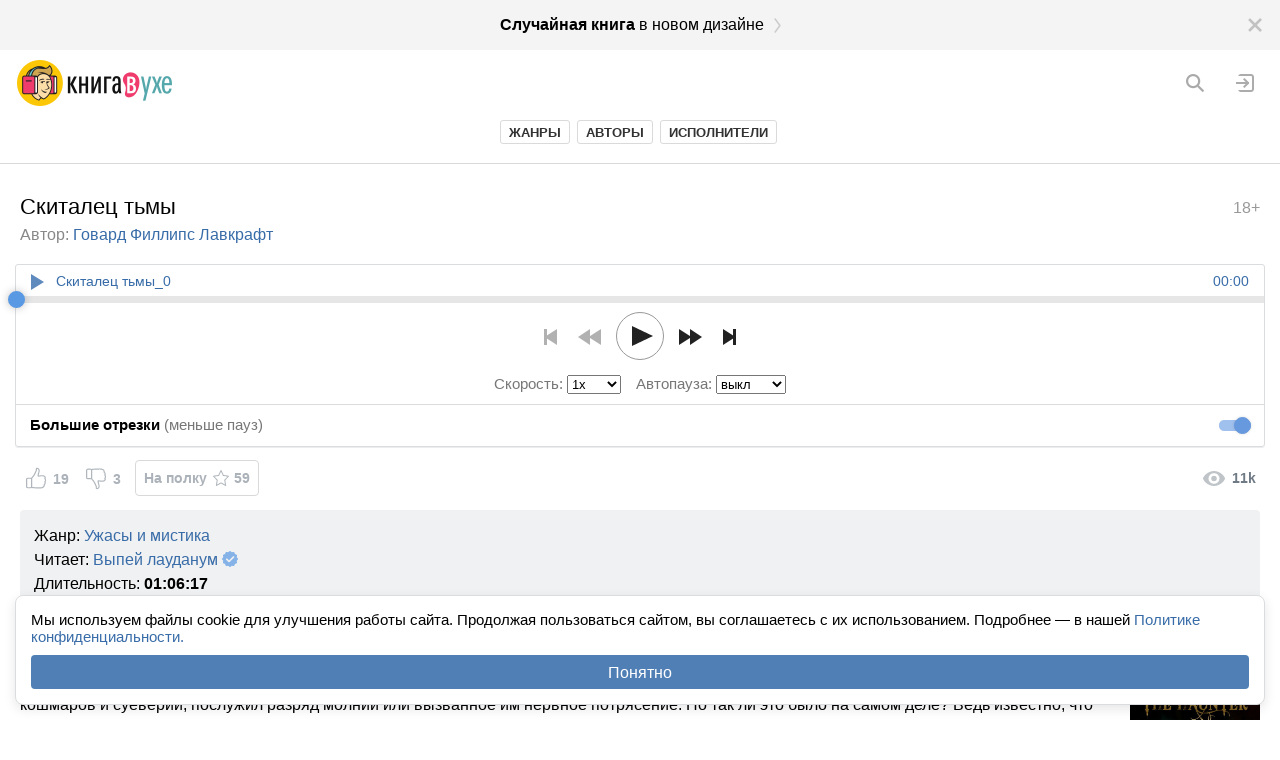

--- FILE ---
content_type: text/html; charset=utf-8
request_url: https://m.knigavuhe.org/book/24917-skitalec-tmy-2/
body_size: 14271
content:
<!doctype html>
<html lang="ru">
<head>
  <meta name="robots" content="index,follow">
  <meta http-equiv="content-type" content="text-html; charset=utf-8">
  <meta name="viewport" content="width=device-width, initial-scale=1.0, minimum-scale=1.0, maximum-scale=1.0, user-scalable=no">
  <title>Скиталец тьмы (слушать аудиокнигу бесплатно) - автор Говард Филлипс Лавкрафт</title>
  <link rel="alternate" type="application/rss+xml" href="https://knigavuhe.org/rss/">
  <meta name="keywords" content="аудиокнига, слушать онлайн, Ужасы и мистика, Говард Филлипс Лавкрафт, Выпей лауданум">  <meta name="description" content="Слушать аудиокнигу, читает: Выпей лауданум, жанр: Ужасы и мистика. Согласно общепринятому мнению, причиной смерти Роберта Блейка, писателя и живописца, посвятившего себя области мифов, сновидений, кошмаров и...">  <link rel="canonical" href="https://knigavuhe.org/book/24917-skitalec-tmy-2/">
      <meta property="og:site_name" content="Книга в Ухе">
      <meta property="og:title" content="Говард Филлипс Лавкрафт - Скиталец тьмы">
      <meta property="og:image" content="https://s5.knigavuhe.org/1/covers/24917/1-1.jpg?v=2">
      <meta property="og:description" content="Согласно общепринятому мнению, причиной смерти Роберта Блейка, писателя и живописца, посвятившего себя области мифов, сновидений, кошмаров и суеверий, послужил разряд молнии или вызванное им нервное потрясение. Но так ли это было на самом деле? Ведь известно, что Блейк...">
      <meta property="og:url" content="https://knigavuhe.org/book/24917-skitalec-tmy-2/">
        <link rel="preconnect" href="https://s12.knigavuhe.org">
      <link rel="preconnect" href="https://cdn.adfinity.pro">
  
  <script>
  window.gvars = {"domain":"knigavuhe.org","cookieHost":".knigavuhe.org","staticHost":"static.knigavuhe.org","staticPath":"\/dist-legacy","mobile":true,"xdomainAuth":true};
  </script>

      <!-- Yandex.RTB -->
  <script>
    window.Ya || (window.Ya = {});
    window.yaContextCb = window.yaContextCb || [];
    window.Ya.adfoxCode || (window.Ya.adfoxCode = {});
    window.Ya.adfoxCode.hbCallbacks || (window.Ya.adfoxCode.hbCallbacks = []);
  </script>

  
  <script type="text/javascript">(function(window) {function getXHR() {if (window.XMLHttpRequest) {return new XMLHttpRequest();}var xhr = null;try {xhr = new ActiveXObject("Msxml2.XMLHTTP");} catch (e) {try {xhr = new ActiveXObject("Microsoft.XMLHTTP");} catch (e2) {}}return xhr;}function send(message, src, st, data) {var xhr = getXHR();if (!xhr) {return;}xhr.open("POST", "/js_error.ajax", true);xhr.setRequestHeader("X-Requested-With", "XMLHttpRequest");xhr.setRequestHeader("Content-type", "application/x-www-form-urlencoded");xhr.onreadystatechange = function () {if (xhr.readyState == 4 && window.console && console.log) {}};var body = "url="+encodeURIComponent(window.location.href)+ "&message="+encodeURIComponent(message)+ "&src="+encodeURIComponent(src)+ "&ua="+encodeURIComponent(navigator.userAgent)+ "&rd=0"+ "&es6=1";if (st) {body += '&stacktrace='+encodeURIComponent(st);}if (data) {body += '&data='+encodeURIComponent(JSON.stringify(data));}xhr.send(body);}function onError(e) {e = e || window.event;if (!e || !e.message || e.message == "Script error." || !e.lineno) {return;}var src = e.filename + ":" + (e.lineno ? e.lineno : 0);if (e.colno !== undefined) {src += ":" + e.colno;}var stack = '';if (e.error && e.error.stack) {stack = e.error.stack;} else if (e.stack) {stack = e.stack;}send(e.message, src, stack);}if (window.addEventListener) {window.addEventListener("error", onError, false);} else if (window.attachEvent) {window.attachEvent("onerror", onError);} else {window.onerror = function(message, source, lineno, colno, error) {if (!error || !message || !error.message || message == "Script error.") {return;}var src = source + ":" + (lineno ? lineno : 0);if (colno !== undefined) {src += ":" + colno;}var stack = error.stack && typeof error.stack == 'string' ? error.stack : '';send(message, src, stack);};}window.logError = function(error, data) {if (!(error instanceof Error)) {window.console && console.error('logError: error argument must be an instance of Error. Got:', error);return;}if (!error.message) {return;}var src = '';if (error.filename !== undefined) {src += error.filename + ":";if (error.lineno !== undefined) {src += error.lineno;}if (error.colno !== undefined) {src += ":" + error.colno;}}var stack = error.stack && typeof error.stack == 'string' ? error.stack : '';send(error.message, src, stack, data);};})(window);</script>
<link integrity="sha256-Omp4ZSbWocqYscv4vjTjZbg69dTa36J4ok1556hN9cY= sha384-GSIO5xLAQXrtDEtNXjUWPQzzNqTiNdnOY+rM9iuQy6qMe+ScT84mluBLqYpkXy6A sha512-8AbmAARiZnxUr1PWlBFc1huAyHNs4b+/pTNE6Obg7ZFQQWkrQPcYSjEzv3pX/sJcSyNCHFQ8qHlRoTIteMwiHQ==" rel="stylesheet" type="text/css" href="/dist-legacy/css/common.css?v=1015" />
<script src="/dist-legacy/js/polyfills.js?v=1" type="text/javascript" integrity="sha256-qFwGXqHRH73w8XuuY8fmeWul0Yd2m8PIwmjhs6/Umz4= sha384-js4bktb6TM9IU3SoBMcrplohWGXZ56FJPbs5pz8GBS3SlipSnqT0dgzZ5EuqkxuA sha512-HkhROTCtNmm/eHZSI9iY7hVor6DURWSw6Qc0hMYE7XIlaxoiKoTrBN9yuH0BPh2ZHNEgKHLWlnz0zSdxIzA9eg=="></script>
<script src="/dist-legacy/js/vendor.js?v=1" type="text/javascript" integrity="sha256-923FJFTCFd90zTMeJThh9m4pGX77OGeEzpWqb20e/sY= sha384-/fUVpXqwW+zC7CLgHhkGn3Fjz+peRMLF6FSVgNN3eNpGtPrp7adpVStjPxRauhA0 sha512-QHe1BDrL+YbfXq7mNKxvzyT04RqnQIBYEj88M3T91M4i/oGwSbNEeicqkKyZ9o4OKfvbNhzgVBWrr+t2fQErSA=="></script>
<script src="/dist-legacy/js/common.js?v=1007" type="text/javascript" integrity="sha256-q5DEA8XIlL63qt9M94QGyY0aO5gRFtCmo/Wgk7N2h3I= sha384-sB3CIsZPBJhI6R7FvwAd868EdMcpjp6rivELsEyOGnfZSf5KLNjZThUvoMPkEbLA sha512-10pN2pnqkZbgbShGsm8yv4jK7MqO9WjlQjpJEtrNTGqibYQqLBm11nTsB0SF1yRAupKHaNf68xAOTVcHAaYzqQ=="></script>
<script src="/dist-legacy/js/app.js?v=1008" type="text/javascript" integrity="sha256-7H3lZSuyPtVdHfRMaudUOxw3iR4y2env9ifl3lNv3Xc= sha384-0WcOjFufY3nnfPjrnaOAKOPDA8a9NBwmOKxXikhBoQmVzy+cOFUVAmOWbjO9gk78 sha512-szRFBOFwUS9dJ6sVFJtIHGq2RCW04LswwcJkRr1OHKaGtSOWumQnHEr5/I9fgEZJ0em/ClK94w9Y0vNZEOeT1g=="></script>
<script src="https://cdn.adfinity.pro/code/knigavuhe.org/adfinity.js?v=5" type="text/javascript" charset="utf-8"></script>
<meta property="yandex_recommendations_title" content="Скиталец тьмы"/>
<meta property="yandex_recommendations_category" content="Говард Филлипс Лавкрафт"/>

  <link rel="shortcut icon" href="/favicon.ico?1" type="image/x-icon">
  <link type="image/png" sizes="32x32" rel="icon" href="/favicon-32x32.png">
  <link type="image/png" sizes="64x64" rel="icon" href="/favicon-64x64.png">
  <link type="image/png" sizes="96x96" rel="icon" href="/favicon-96x96.png">
  <link type="image/png" sizes="120x120" rel="icon" href="/favicon-120x120.png">
  <link type="image/png" sizes="128x128" rel="icon" href="/favicon-128x128.png">

  <meta name="theme-color" content="#fff" />
<meta name="apple-mobile-web-app-title" content="Книга в Ухе"/>
<meta name="apple-mobile-web-app-status-bar-style" content="default"/>

  <meta name="verify-admitad" content="8d8064babb">

  </head>
<body>


<div id="utils"></div>
<div id="popups"></div>

  <noindex>
    <a href="/setdesign/new/?f=%2Fchance%2F&amp;promo=chance" class="new_design_panel" id="new_design1_panel">
      <div class="new_design_panel__close" id="new_design1_close"></div>
      <div class="new_design_panel__text">
        <b>Случайная книга</b> в новом дизайне
        <div class="new_design_panel__arrow"></div>
      </div>
    </a>
  </noindex>






<div class="header">
      <a href="/login/" class="header_login" title="Вход"></a>
    <a href="/search/" class="header_search" id="header_search" title="Поиск"></a>

      <a href="/" class="header_logo"></a>
  </div>

<div class="header_links">
  <div class="header_links_inner clearfix">
    <a class="header_link " href="/genres/">Жанры</a>
    <a class="header_link " href="/authors/">Авторы</a>
    <a class="header_link " href="/readers/">Исполнители</a>
          </div>
</div>

<div class="page_content">

<div class="ge9 -adf_native adfinity_block_5741"></div>

<div id="layers" data-ref="layers"></div>




<div itemscope itemtype="http://schema.org/Book">
<div class="book_title_wrap"><div class="age_rating">
  <span>18+</span>
</div>
<div class="book_title" itemprop="name">
    Скиталец тьмы
  </div>
      <div class="book_authors">
      <span class="book_authors_label">Автор:</span>
      <span itemprop="author">
                            <a href="/author/govard-lavkraft/">Говард Филлипс Лавкрафт</a>              </span>
    </div>
  </div>


  <div class="book_player">
    <div class="book_player_head">
      <div class="book_player_head_btns"></div>
    </div>
    <div class="book_player_playlist_wrap" id="book_player_playlist_wrap">
      <div class="book_player_playlist" id="book_player_playlist"><div class="book_player_playlist_item --fix-touch-hover" id="book_player_playlist_item1388842">
            <div class="book_player_playlist_item_inner">
              <div class="book_player_playlist_item_play"></div>
              <div class="book_player_playlist_item_time" id="book_player_playlist_item1388842_time">1:06:17</div>
              <div class="book_player_playlist_item_name">Г.Ф.Лавкрафт - Скиталец тьмы</div>
            </div>
          </div></div>
      <div class="book_player_playlist" id="book_player_mobile_playlist" style="display: none"><div class="book_player_playlist_item --fix-touch-hover" id="book_player_mobile_playlist_item1571825">
            <div class="book_player_playlist_item_inner">
              <div class="book_player_playlist_item_play"></div>
              <div class="book_player_playlist_item_time" id="book_player_mobile_playlist_item1571825_time">1:06:18</div>
              <div class="book_player_playlist_item_name">Скиталец тьмы_0</div>
            </div>
          </div></div>
    </div>
    <div class="book_player_progress --fix-touch-hover" id="book_player_progress">
      <div class="book_player_progress_full" id="book_player_progress_full"></div>
      <div class="book_player_progress_buffered" id="book_player_progress_buffered" style="width: 0%"></div>
      <div class="book_player_progress_played" id="book_player_progress_played" style="width: 0%"></div>
      <div class="book_player_progress_slider_wrap">
        <div class="book_player_progress_slider" id="book_player_progress_slider" style="left: 0%"></div>
      </div>
    </div>
    <div class="book_player_controls_block clearfix" id="book_player_controls_block">
      <div class="book_player_controls" id="book_player_controls">
        <div class="book_player_controls_inner">
          <div class="book_player_progress_text" id="book_player_progress_text">
            <span class="-percentage" id="book_player_progress_percentage">0</span>
            <span class="-symbol">%</span>
          </div>
          <div class="book_player_btn -prev --fix-touch-hover -disabled" id="book_player_prev_btn"></div>
          <div class="book_player_btn -backward --fix-touch-hover -disabled" id="book_player_backward_btn"></div>
          <svg class="book_player_progress_btn_svg" width="58px" height="50px" id="book_player_progress_btn_svg">
            <circle r="23.5" cx="50%" cy="50%" class="book_player_progress_btn -background"></circle>
            <circle r="23.5" cx="50%" cy="50%" class="book_player_progress_btn -foreground" id="book_player_circular_pb"></circle>
            <path class="book_player_progress_btn_icon" id="book_player_play_icon" d="M2 0V20L23 10Z"></path>
            <path class="book_player_progress_btn_icon" id="book_player_pause_icon" d="M2 1v18h6V1ZM12 1v18h6V1Z" style="display: none;"></path>
            <!--<defs>
            </defs>-->
            <use class="book_player_progress_btn_icon" id="book_player_progress_btn_icon" href="#book_player_play_icon" width="23" height="20" x="19" y="15"></use>
          </svg>
          <div class="book_player_btn -forward --fix-touch-hover" id="book_player_forward_btn"></div>
          <div class="book_player_btn -next --fix-touch-hover" id="book_player_next_btn"></div>
        </div>
      </div>
      <div class="book_player_title">
        <div style="text-align: center">
        <!-- speed -->
        <div class="book_player_head_speed" id="book_player_head_speed">
          <label for="book_player_speed_select">
            <span class="book_player_head_label">Скорость:</span>
            <span class="book_player_head_value" id="book_player_speed_menu_value">1x</span>

            <select class="book_player_speed_select" id="book_player_speed_select">
                              <option value="0.5">0.5x</option>
                              <option value="0.6">0.6x</option>
                              <option value="0.7">0.7x</option>
                              <option value="0.8">0.8x</option>
                              <option value="0.85">0.85x</option>
                              <option value="0.9">0.9x</option>
                              <option value="0.95">0.95x</option>
                              <option value="1">1x</option>
                              <option value="1.05">1.05x</option>
                              <option value="1.1">1.1x</option>
                              <option value="1.15">1.15x</option>
                              <option value="1.2">1.2x</option>
                              <option value="1.25">1.25x</option>
                              <option value="1.3">1.3x</option>
                              <option value="1.35">1.35x</option>
                              <option value="1.4">1.4x</option>
                              <option value="1.45">1.45x</option>
                              <option value="1.5">1.5x</option>
                              <option value="1.75">1.75x</option>
                              <option value="2">2x</option>
                              <option value="2.5">2.5x</option>
                              <option value="3">3x</option>
                          </select>
          </label>
        </div>

        <!-- autopause -->
        <div class="book_player_head_autopause" id="book_player_head_autopause">
          <label for="book_player_autopause_select">
            <span class="book_player_head_label">Автопауза:</span>
            <span class="book_player_head_value" id="book_player_autopause_menu_value">выкл</span>
            <select class="book_player_autopause_select" id="book_player_autopause_select">
                              <option value="0">выкл</option>
                              <option value="10">10 мин</option>
                              <option value="20">20 мин</option>
                              <option value="30">30 мин</option>
                              <option value="40">40 мин</option>
                              <option value="50">50 мин</option>
                              <option value="60">60 мин</option>
                              <option value="70">70 мин</option>
                              <option value="80">80 мин</option>
                              <option value="90">90 мин</option>
                              <option value="100">100 мин</option>
                          </select>
          </label>
        </div>
        </div>

        <!-- volume -->
        <div class="book_player_volume_icon"></div>
        <div class="a_slider book_player_volume_slider" id="volume_slider">
          <div class="a_slider_full"></div>
          <div class="a_slider_value" style="width: 0%"></div>
          <div class="a_slider_handle_wrap">
            <div class="a_slider_handle_wrap2">
              <div class="a_slider_handle"></div>
            </div>
          </div>
        </div>

                <!-- mobile version toggle -->
        <div class="book_player_head_mobile_toggle">
          <label class="toggle" tabindex="0">
  <input type="checkbox" id="book_player_head_mobile_toggle" checked="checked" />
  <span class="toggle_slider"></span>
      <span class="hidden-for-nvda" id="book_player_head_mobile_toggle_nvda">Большие отрезки (меньше пауз)</span>
  </label>

          <label class="book_player_head_toggle_label" id="book_player_mobile_toggle_label"><strong>Большие отрезки</strong> (меньше пауз):</label>
        </div>
        
        
        <div style="display: none" class="book_player_title_label" id="book_player_title_label"></div>
        <div style="display: none" class="book_player_title_time" id="book_player_title_time"></div>
      </div>

          </div>
    <div class="book_player_error" id="book_player_unsupported" style="display: none">
      Ваш браузер не поддерживает воспроизведение аудио
    </div>
  </div>

  
  
  
<div class="book_actions clearfix">
  <div class="book_actions_like_buttons_wrap">

    <div class="book_action_like clearfix" id="book_like_btn">
      <div class="book_action_like_icon"></div>
      <span class="book_action_like_text" id="book_likes_count">19</span>
    </div>

    <div class="book_action_like clearfix -dislike" id="book_dislike_btn">
      <div class="book_action_like_icon"></div>
      <span class="book_action_like_text" id="book_dislikes_count">3</span>
    </div>

    <div class="book_action_fav_btn" id="book_fave_btn">
      <span id="book_fave_label">На полку</span>
      <div class="book_action_fav_btn_icon"></div>
      <span id="book_fave_count">59</span>
    </div>

    
    <div class="book_likes_line" style="display: none">
      <div class="book_likes_line_likes" id="book_likes_line_likes" style="width: 86%"></div><div class="book_likes_line_dislikes" id="book_likes_line_dislikes" style="left: 86%; width: 14%"></div>
    </div>
  </div>

      <div class="book_actions_plays">
      <div class="book_views_icon"></div> 11k
    </div>
  
  </div>

<div class="info_block book_info_block">
  <div class="book_info_line">
        <span>Жанр: </span>
              <a href="/genre/uzhasy-mistika/">Ужасы и мистика</a><!--
      -->      </div>

      <div class="book_info_line">
      Читает:
                      <span class="single_reader"><a class="with_icon" href="/reader/vypejj-laudaum/">Выпей лауданум</a><a href="/user131388/"><div class="verified_icon"></div></a></span>          </div>
  
  
  <div class="book_info_line">
          Длительность: <b>01:06:17</b>
              <div itemprop="aggregateRating" itemscope itemtype="http://schema.org/AggregateRating" style="display: none;">
        <meta itemprop="bestRating" content="5" />
        <meta itemprop="ratingValue" content="4.3" />
        <meta itemprop="ratingCount" content="22" />
      </div>
      </div>

      <div class="book_info_line">
      Добавлена: <b>6 января 2020</b>
    </div>
  </div>

  <div class="ge9 in_book_ad -adf_native adfinity_block_2883"></div>


<div class="book_about clearfix">
  <div class="book_about_cover">
    <img src="https://s5.knigavuhe.org/1/covers/24917/1-2.jpg?v=2" alt="Скиталец тьмы" />
  </div>
  <span itemprop="description">Согласно общепринятому мнению, причиной смерти Роберта Блейка, писателя и живописца, посвятившего себя области мифов, сновидений, кошмаров и суеверий, послужил разряд молнии или вызванное им нервное потрясение. Но так ли это было на самом деле? Ведь известно, что Блейк интересовался старой зловещего вида церковью в Федерал-Хилл, пользующейся дурной славой...</span>
</div>
</div>

  <noindex>
      <div class="info_block book_support_money_block">
        <div class="book_serie_title"><b>Поддержите исполнителя</b></div>
                  <div class="book_support_money_acc_line clearfix type_donation-alerts">
            <div>
                            <span class="book_support_money_acc_line_value"><a href="https://www.donationalerts.com/r/vipeylaudanum" target="_blank" rel="nofollow noopener noreferrer">DonationAlerts</a></span>
            </div>
          </div>
                  <div class="book_support_money_acc_line clearfix type_yandex-money">
            <div>
                            <span class="book_support_money_acc_line_value"><a href="https://yoomoney.ru/to/410011071036506" target="_blank" rel="nofollow noopener noreferrer">ЮMoney</a></span>
            </div>
          </div>
                  <div class="book_support_money_acc_line clearfix type_qiwi">
            <div>
                              <span class="book_support_money_acc_line_label">QIWI:</span>
                            <span class="book_support_money_acc_line_value">+79108364706</span>
            </div>
          </div>
              </div>
  </noindex>

  <div class="info_block book_serie_block">
    <div class="book_serie_title"><b>Другие озвучки</b></div>
          <div class="book_serie_item">
                        <a href="/book/3942-skitalec-tmy/">Скиталец тьмы</a>
                  <span>в исполнении</span>
                      <a href="/reader/zajjcev-andrejj/">Андрея Зайцева</a>                        </div>
          <div class="book_serie_item">
                        <a href="/book/11313-skitalec-tmy-1/">Скиталец тьмы</a>
                  <span>в исполнении</span>
                      <a href="/reader/buldakov-oleg/">Олега Булдакова</a>                        </div>
          <div class="book_serie_item">
                        <a href="/book/38214-skitalec-tmy-3/">Скиталец тьмы</a>
                  <span>в исполнении</span>
                      <a href="/reader/vampirum777/">Vampirum777</a>                        </div>
          <div class="book_serie_item">
                        <a href="/book/38891-obitajushhijj-vo-mrake/">Обитающий во мраке</a>
                  <span>в исполнении</span>
                      <a href="/reader/pavel-usachjov/">Павла Усачёва</a>                        </div>
          <div class="book_serie_item">
                        <a href="/book/skitalec-tmy-4/">Скиталец тьмы</a>
                  <span>в исполнении</span>
                      <a href="/reader/vartkes/">VartKes</a>                        </div>
          <div class="book_serie_item">
                        <a href="/book/obitajushhijj-vo-mrake-1/">Обитающий во мраке</a>
                  <span>в исполнении</span>
                      <a href="/reader/aleksandr-gofman/">Александра Гофмана</a>                        </div>
          <div class="book_serie_item">
                        <a href="/book/skitalec-tmy-5/">Скиталец тьмы</a>
                  <span>в исполнении</span>
                      <a href="/reader/artur-pashhenko/">Артура Пащенко</a>                        </div>
      </div>


  <div class="gray_blocks_separator"></div>
  <div class="book_block book_suggested_block">
    <div class="book_block_title">Рекомендации</div>
    <div class="book_suggested_list"><a href="/book/25000-model-pikmana-1/" data-href="/book/25000-model-pikmana-1/" class="suggested_book">
            <div class="suggested_book_cover">
              <img src="https://s5.knigavuhe.org/1/covers/25000/1-1.jpg?v=2" alt="Модель Пикмана" />
            </div>
            <div class="suggested_book_name --text-overflow">Модель Пикмана</div><div class="suggested_book_author --text-overflow">Говард Филлипс Лавкрафт</div></a><a href="/book/vremja-kamnejj/" data-href="/book/vremja-kamnejj/" class="suggested_book">
            <div class="suggested_book_cover">
              <img src="https://s5.knigavuhe.org/1/covers/4382/2-1.jpg?v=2" alt="Время камней" />
            </div>
            <div class="suggested_book_name --text-overflow">Время камней</div><div class="suggested_book_author --text-overflow">Виталий Киреев</div></a><a href="/book/25551-tvar-na-poroge-1/" data-href="/book/25551-tvar-na-poroge-1/" class="suggested_book">
            <div class="suggested_book_cover">
              <img src="https://s5.knigavuhe.org/1/covers/25551/1-1.jpg?v=2" alt="Тварь на пороге" />
            </div>
            <div class="suggested_book_name --text-overflow">Тварь на пороге</div><div class="suggested_book_author --text-overflow">Говард Филлипс Лавкрафт</div></a><a href="/book/23586-sijanie-3/" data-href="/book/23586-sijanie-3/" class="suggested_book">
            <div class="suggested_book_cover">
              <img src="https://s5.knigavuhe.org/1/covers/23586/1-1.jpg?v=2" alt="Сияние" />
            </div>
            <div class="suggested_book_name --text-overflow">Сияние</div><div class="suggested_book_author --text-overflow">Виктор Глебов</div></a><a href="/book/alaja-citadel/" data-href="/book/alaja-citadel/" class="suggested_book">
            <div class="suggested_book_cover">
              <img src="https://s5.knigavuhe.org/1/covers/25148/1-1.jpg?v=2" alt="Алая цитадель" />
            </div>
            <div class="suggested_book_name --text-overflow">Алая цитадель</div><div class="suggested_book_author --text-overflow">Роберт И. Говард</div></a>    </div>
  </div>

<div class="gray_blocks_separator"></div>
<div class="book_block book_comments_block" id="comments_block">
      <div class="book_block_title">Комментарии<span id="comments_count_wrap" class="book_block_title_count" style="display: none"> <span id="comments_count">0</span></span></div>
<div class="book_comments_block_sub -na">
  <table width="100%" cellspacing="0" cellpadding="0" class="book_comments_block_sub_table">
    <tr>
      <td class="book_comments_block_sub_table_cell">
        <input type="checkbox" id="comments_subscribe_to_new_checkbox"  disabled="disabled" />
      </td>
      <td class="book_comments_block_sub_table_cell">
        <label for="comments_subscribe_to_new_checkbox">
          Подписаться на новые комментарии<span class="book_comments_block_sub_star">*</span>                      <div class="book_comments_block_sub_note"><span class="book_comments_block_sub_star">*</span>Авторизуйтесь, чтобы подписаться</div>
                  </label>
      </td>
    </tr>
  </table>
</div>
    <div class="comments_input_wrap">
      <div class="comments_input_disabled">Для написания комментария <a href="/login/" class="is_thin" data-ajax-nav-box="1">авторизуйтесь</a>.</div>
  </div>

<div id="comments_reply_hidden_block" style="display: none">
  <form name="reply_form" data-id="0" class="comments_reply_form" onsubmit="return cur.comments.onReplyFormSubmit(event)">
    <div class="comments_reply_input_wrap">
      <div contenteditable  tabindex="0" id="comments_reply_input" class="comments_reply_input" placeholder="Введите свой комментарий.." oninput="return cur.comments.onReplyInput(event)" onkeydown="return cur.comments.onReplyInputKeyDown(event)"></div>
      <textarea style="display: none" id="comments_reply_input_ta" class="comments_reply_input_ta" placeholder="Введите свой комментарий.." oninput="return cur.comments.onReplyInput(event)" onkeydown="return cur.comments.onReplyInputKeyDown(event)"></textarea>
      <button type="submit" id="comments_reply_submit" disabled="disabled" onclick="return cur.comments.onReplySubmitClick(event)">Отправить</button>
      <a href="" class="comments_reply_cancel" id="comments_reply_cancel" onclick="return cur.comments.onReplyCancelClick(event)">Отмена</a>
      <div class="comments_input_tag_btns">
        <div class="comments_reply_input__emoji" id="comments_reply_input_emoji_icon_wrap"><div id="comments_reply_input_emoji_icon" class="emoji_picker_icon" tabindex="0" data-field-id="comments_reply_input" onclick="return cur.emojiPicker.onSmileClick(event)"></div></div>
        <div class="comments_input_tag_spoiler_icon" onmousedown="return cur.comments.onInsertSpoilerClick(event, 'comments_reply_input')"><div></div></div>
      </div>
      <div class="comments_input_smiles" id="comments_reply_input_smiles" style="display: none"></div>
    </div>
    <input type="hidden" name="token" value="0650a15eca5b9458bc60" />
  </form>
</div>


<div class="comments_list" id="comments_list">
      <div class="comments_empty" id="comments_empty">Комментариев ещё не добавлено.</div>
  </div>
</div>

</div>

<div class="footer">
  <div class="footer_line">
          <a href="https://t.me/kvuhe" id="footer_tg_button" target="_blank" class="footer_tg_button clearfix">
        <div class="footer_tg_icon"></div>
        <span class="footer_tg_text"><b>Telegram</b></span>
      </a>
              <a href="https://vk.ru/knigavuhe" id="footer_vk_button" target="_blank" class="footer_vk_button clearfix">
        <div class="footer_vk_icon"></div>
        <span class="footer_vk_text"><b>ВКонтакте</b></span>
      </a>
    
    </div>
    <div class="footer_line">

    <div class="footer_text -copyright">
      <h1>Аудиокниги слушать онлайн</h1> <a href="/"><span style="color: #231f20">книга</span><span style="color: #f03b6d">в</span><span style="color: #54a7aa">ухе</span></a> &copy; 2026
    </div>

    <div class="footer_text">
      По всем вопросам: <a href="mailto:admin@knigavuhe.ru">admin@knigavuhe.ru</a>
    </div>

    <div class="footer_text">
      <a href="/faq/" class="footer_link">FAQ</a>
      <span class="footer_middot">&middot;</span>
      <a href="/rules/" class="footer_link">Правила сайта</a>
      <span class="footer_middot">&middot;</span>
      <a href="/add_book/" class="footer_link">Добавить книгу</a>
      <span class="footer_middot">&middot;</span>
      <a class="footer_desktop" onclick="getLib('util').setNoRedirCookie();" href="https://knigavuhe.org/book/24917-skitalec-tmy-2/">Полная версия</a>
      <span class="footer_middot">&middot;</span>
      <a href="/setdesign/new/?f=%2Fbook%2F24917-skitalec-tmy-2%2F" class="footer_link footer_new_design_link">Новый дизайн</a>
    </div>
  </div>
</div>

<script>
lang.extend({"hint":"Подсказка","close":"Закрыть","cancel":"Отмена","ok":"OK","back":"Назад","delete":"Удалить","information":"Информация","confirmation":"Подтверждение","loading":"Загрузка","spoiler_show":"Нажмите, чтобы показать","spoiler_hide":"Нажмите, чтобы скрыть","error":"Ошибка","error_nav_403":"Ошибка доступа.","error_nav_404":"Страница не найдена.","error_nav_500":"Ошибка сервера.","show_all":"Показать все","hide":"Скрыть","reader_on_site":"Чтец на сайте","author_on_site":"Автор на сайте","books_count":["%s книга","%s книги","%s книг","нет книг"],"rate_limited":"Превышен лимит однотипных действий","ad_stub":"Ошибка загрузки рекламы (stub)","ad_error":"Ошибка загрузки рекламы","header_login_login":"Войдите в аккаунт","header_login_register":"или зарегистрируйтесь","header_search_not_found":"По запросу <b>%s<\/b> ничего не найдено.","header_search_no_results":"Нет результатов","header_search_results":"Результаты поиска","header_search_label_authors":"Авторы","header_search_label_readers":"Исполнители","header_search_label_series":"Циклы","header_search_label_books":"Аудиокниги","header_search_label_total":"всего <b>%s<\/b>","header_search_book_author":"автор","header_search_book_authors":"авторы","header_search_book_reader":"читает","header_search_book_readers":"читают","header_search_show_all":"Показать все результаты","header_search_show_all_n_books":["Показать %s книгу","Показать все %s книги","Показать все %s книг"],"header_search_show_all_n_series":["Показать %s цикл","Показать все %s цикла","Показать все %s циклов"],"header_search_show_all_n_authors":["Показать %s автора","Показать всех %s авторов","Показать всех %s авторов"],"header_search_show_all_n_readers":["Показать %s исполнителя","Показать всех %s исполнителей","Показать всех %s исполнителей"],"header_search_tab_all":"Всё","header_search_tab_books":"Книги","header_search_tab_readers":"Исполнители","header_search_tab_authors":"Авторы","header_search_tab_series":"Циклы","header_search_history_error":"Ошибка загрузка истории.","header_search_and_others":"и др.","book_player_next":"Следующий трек","book_player_prev":"Предыдущий трек","book_player_forward":"Вперёд на 15 сек.","book_player_backward":"Назад на 15 сек.","book_player_content":"Содержание","book_likes_restricted":"Оценивание временно ограничено","book_likes_restricted_for_you":"Вам запрещено оценивать","book_player_autopause_off":"выкл.","minutes_count":["%s минута","%s минуты","%s минут"],"book_download":"Слушать полностью","book_player_close":"Закрыть плеер","book_listen_on_litravuhe":"Слушай полностью на","book_intro_continuation_text":"В целях <b>поддержки исполнителя<\/b> полная версия аудиокниги временно доступна только на его YouTube-канале. На нашем сайте – через <b>%s<\/b>.","book_intro_continue":"Продолжить прослушивание","book_buy_on_litres":"Купить на Литрес","book_reading_singular":"читает","book_reading_plural":"читают","book_player_by_large_parts":"<strong>Большие отрезки<\/strong> (меньше пауз)","book_player_by_chapters":"<strong>По главам<\/strong>","input_hints_empty":"Ничего не найдено.","book_auth_to_add":"Авторизуйтесь, чтобы добавить","book_auth_to_vote":"Авторизуйтесь, чтобы оценить","book_faves_add":"На полку","book_faves_added":"На полке","book_faves_remove":"Убрать с полки","book_like":"Мне нравится","book_dislike":"Мне не нравится","catalog_subscribe":"Подписаться","catalog_subscribed":"Вы подписаны","catalog_author_subscribe":"Подписаться на автора","catalog_author_subscribed":"Вы подписаны на автора","catalog_reader_subscribe":"Подписаться на исполнителя","catalog_reader_subscribed":"Вы подписаны на исполнителя","catalog_serie_subscribe":"Подписаться на цикл","catalog_serie_subscribed":"Вы подписаны на цикл","catalog_genre_subscribe":"Подписаться на жанр","catalog_genre_subscribed":"Вы подписаны на жанр","emoji_section_smiles_people":"Люди","emoji_section_animals_nature":"Природа","emoji_section_food_drink":"Еда и напитки","emoji_section_activity":"Активность","emoji_section_travel_places":"Путешествия","emoji_section_objects":"Объекты","emoji_section_symbols":"Символы","emoji_section_flags":"Флаги","comment_is_deleted":"Комментарий удалён.","comment_restore":"Восстановить","comment_delete":"Удалить","comment_delete_tree_confirm":"Подтвердите удаление всей ветки комментариев. Восстановить будет невозможно.","comments_like":"Нравится","comments_dislike":"Не нравится","comments_auth_to_vote":"Авторизуйтесь, чтобы проголосовать","comment_edit":"Редактировать","comment_delete_tree":"Удалить ветку","save":"Сохранить","send":"Отправить","comment_edited":"изменён","comments_insert_spoiler":"Вставить спойлер","comments_subscribe_to_new_na_email":"Укажите ваш email в настройках профиля чтобы подписаться","comments_subscribe_to_new_na_auth":"Авторизуйтесь, чтобы подписаться","book_comments_restricted":"Вам запрещено комментирование","comment_close_reply_form":"Закрыть форму ответа","comment_cancel_editing":"Отменить редактирование","comment_expand":"Показать все","comment_expand_short":"ещё","comment_shorten":"Свернуть текст","comment_shorten_short":"Свернуть текст","comments_tab_order":"По порядку","comments_tab_new":"Новые","comments_tab_best":"Лучшие","book_more_info":"Подробнее","book_cover_full_size_promo":"Нажмите на постер, чтобы посмотреть его в полном размере","book_mark_completed":"Добавить в прослушанные","book_unmark_completed":"Убрать из прослушанных"});
cur.actionsToken = null;

  whenReady(function() {
  var BookPlayer = getLib('BookPlayer');
var Comments = getLib('Comments');
var BookControls = getLib('BookControls');
var EmojiPicker = getLib('EmojiPicker');

  var player = new BookPlayer(24917, [{"id":1388842,"title":"\u0413.\u0424.\u041b\u0430\u0432\u043a\u0440\u0430\u0444\u0442 - \u0421\u043a\u0438\u0442\u0430\u043b\u0435\u0446 \u0442\u044c\u043c\u044b","url":"https:\/\/s12.knigavuhe.org\/1\/audio\/24917\/gflavkraft-skitalec-tmy.mp3","player_data":{"title":"\u0421\u043a\u0438\u0442\u0430\u043b\u0435\u0446 \u0442\u044c\u043c\u044b","cover":"https:\/\/s5.knigavuhe.org\/1\/covers\/24917\/1-3.jpg?v=2","cover_type":"image\/jpeg","authors":"\u0413\u043e\u0432\u0430\u0440\u0434 \u0424\u0438\u043b\u043b\u0438\u043f\u0441 \u041b\u0430\u0432\u043a\u0440\u0430\u0444\u0442","readers":"\u0412\u044b\u043f\u0435\u0439 \u043b\u0430\u0443\u0434\u0430\u043d\u0443\u043c","series":null},"error":0,"duration":3977,"duration_float":3977.45}], [{"id":1571825,"title":"\u0421\u043a\u0438\u0442\u0430\u043b\u0435\u0446 \u0442\u044c\u043c\u044b_0","url":"https:\/\/s12.knigavuhe.org\/1\/audio\/24917\/mobile2\/skitalec-tmy-0.mp3","player_data":{"title":"\u0421\u043a\u0438\u0442\u0430\u043b\u0435\u0446 \u0442\u044c\u043c\u044b","cover":"https:\/\/s5.knigavuhe.org\/1\/covers\/24917\/1-3.jpg?v=2","cover_type":"image\/jpeg","authors":"\u0413\u043e\u0432\u0430\u0440\u0434 \u0424\u0438\u043b\u043b\u0438\u043f\u0441 \u041b\u0430\u0432\u043a\u0440\u0430\u0444\u0442","readers":"\u0412\u044b\u043f\u0435\u0439 \u043b\u0430\u0443\u0434\u0430\u043d\u0443\u043c","series":null},"error":0,"duration":3978,"duration_float":3977.5,"from_id":1388842,"to_id":1388842}], [{"label":"0.5x","value":0.5},{"label":"0.6x","value":0.6},{"label":"0.7x","value":0.7},{"label":"0.8x","value":0.8},{"label":"0.85x","value":0.85},{"label":"0.9x","value":0.9},{"label":"0.95x","value":0.95},{"label":"1x","value":1},{"label":"1.05x","value":1.05},{"label":"1.1x","value":1.1},{"label":"1.15x","value":1.15},{"label":"1.2x","value":1.2},{"label":"1.25x","value":1.25},{"label":"1.3x","value":1.3},{"label":"1.35x","value":1.35},{"label":"1.4x","value":1.4},{"label":"1.45x","value":1.45},{"label":"1.5x","value":1.5},{"label":"1.75x","value":1.75},{"label":"2x","value":2},{"label":"2.5x","value":2.5},{"label":"3x","value":3}], [{"label":"\u0432\u044b\u043a\u043b","value":0},{"label":"10 \u043c\u0438\u043d","value":10},{"label":"20 \u043c\u0438\u043d","value":20},{"label":"30 \u043c\u0438\u043d","value":30},{"label":"40 \u043c\u0438\u043d","value":40},{"label":"50 \u043c\u0438\u043d","value":50},{"label":"60 \u043c\u0438\u043d","value":60},{"label":"70 \u043c\u0438\u043d","value":70},{"label":"80 \u043c\u0438\u043d","value":80},{"label":"90 \u043c\u0438\u043d","value":90},{"label":"100 \u043c\u0438\u043d","value":100}], false, "e6437627b6854bc5301f", null, null, 1);
  cur.bookPlayer = player;

getLib('index').initSpoilers();

cur.book = {"id":24917,"name":"\u0421\u043a\u0438\u0442\u0430\u043b\u0435\u0446 \u0442\u044c\u043c\u044b","genre_id":10,"likes":19,"dislikes":3,"favs":59,"blocked":false,"liked":0,"favored":false,"comments_allowed":true,"likes_allowed":true,"is_downloadable":false};
cur.controls = new BookControls(null, true);
cur.comments = new Comments(0, 24917, cur.book.comments_allowed, [], {"comments_post_csrf":"0650a15eca5b9458bc60","comments_subscribe_csrf":"f4a9ae32a572327e9bf8","comments_vote_csrf":"44fab0a408ad6ca98ddc","comments_delete_csrf":"23a75a031f9e29476c47","comments_restore_csrf":"9f5774895aa469d083a6","comments_remove_csrf":"cc13fb19ee9c7834c550"}, null, null, 0, 0);

getLib('index').commentsSpoilers(document);
  }, 7);

whenReady(function() {
  var slideUp = getLib('widgets/slideUp');
  var util = getLib('util');
  var Cookies = getLib('cookies');

  function setPanelEvents(id) {
    var close = ge(id+'_close');
    var moving = ge(id+'_panel');

    if (!close || !moving) {
      return;
    }

    addEvent(close, 'click', function(e) {
      var cookieOpts = {}
      if (id === 'new_design' || id === 'new_design1') {
        cookieOpts.expires = 86400 * 2;
      }
      slideUp(moving, {duration: 100}, function() {
        re(moving);
        Cookies.set(id+'_hidden', 1, cookieOpts);
      });
      cancelEvent(e);
    });
  }

  setPanelEvents('moving');
  setPanelEvents('ios13bug');
  setPanelEvents('reciter_vkgroup');
  setPanelEvents('new_design1');
  setPanelEvents('fb282');

  }, 30);


domReady();
</script>

  <script>adfinity.launchBlock(11643);</script>

  <!--LiveInternet counter--><script type="text/javascript">
document.write("<a href='//www.liveinternet.ru/click' "+
"target=_blank><img src='//counter.yadro.ru/hit?t26.1;r"+
escape(document.referrer)+((typeof(screen)=="undefined")?"":
";s"+screen.width+"*"+screen.height+"*"+(screen.colorDepth?
screen.colorDepth:screen.pixelDepth))+";u"+escape(document.URL)+
";"+Math.random()+
    "' alt='' title='LiveInternet: показано число посетителей за"+
" сегодня' "+
"border='0' width='1' height='1' style='opacity: 0.01; height: 1px; width: 1px; position: absolute;'><\/a>")
</script><!--/LiveInternet--><!-- Yandex.Metrika counter -->
<script type="text/javascript">
(function(m,e,t,r,i,k,a){m[i]=m[i]||function(){(m[i].a=m[i].a||[]).push(arguments)}; m[i].l=1*new Date();k=e.createElement(t),a=e.getElementsByTagName(t)[0],k.async=1,k.src=r,a.parentNode.insertBefore(k,a)}) (window, document, "script", "https://cdn.jsdelivr.net/npm/yandex-metrica-watch/tag.js", "ym");
var a=document.createElement("audio"),t=typeof a.canPlayType==="function",c=function(s){return(t&&a.canPlayType("audio/ogg;codecs=opus")!=="")?1:0};
ym(42862659, "init", {
  clickmap: true,
  trackLinks: true,
  accurateTrackBounce: true,
  webvisor: true,
  trackHash: true,
  userParams: {
    design: 0,
    es6: 1,
    es6_js: !!(
      'querySelector' in document&&
      'localStorage' in window&&
      typeof Promise === 'function'&&
      Promise.prototype['finally']&&
      (function(){try{new Function('(a=0)=>a');return 1}catch(e){return 0}}())&&
      /./g.flags === 'g'
    )?1:0,
    audio_ogg_opus: c("audio/ogg;codecs=opus"),
    audio_webm_opus: c("audio/webm;codecs=opus"),
    audio_mp4_mp3: c("audio/mp4;codecs=mp3"),
  }
});
</script>
<noscript><div><img src="https://mc.yandex.ru/watch/42862659" style="position:absolute; left:-9999px;" alt="" /></div></noscript>
<!-- /Yandex.Metrika counter --><!-- Google tag (gtag.js) -->
<script async src="https://www.googletagmanager.com/gtag/js?id=G-ENS62S9VKW"></script>
<script>
  window.dataLayer = window.dataLayer || [];
  function gtag(){dataLayer.push(arguments);}
  gtag('js', new Date());

  gtag('config', 'G-ENS62S9VKW');
</script>


</body>
</html>

<!-- 0.0265s, server 2 -->
